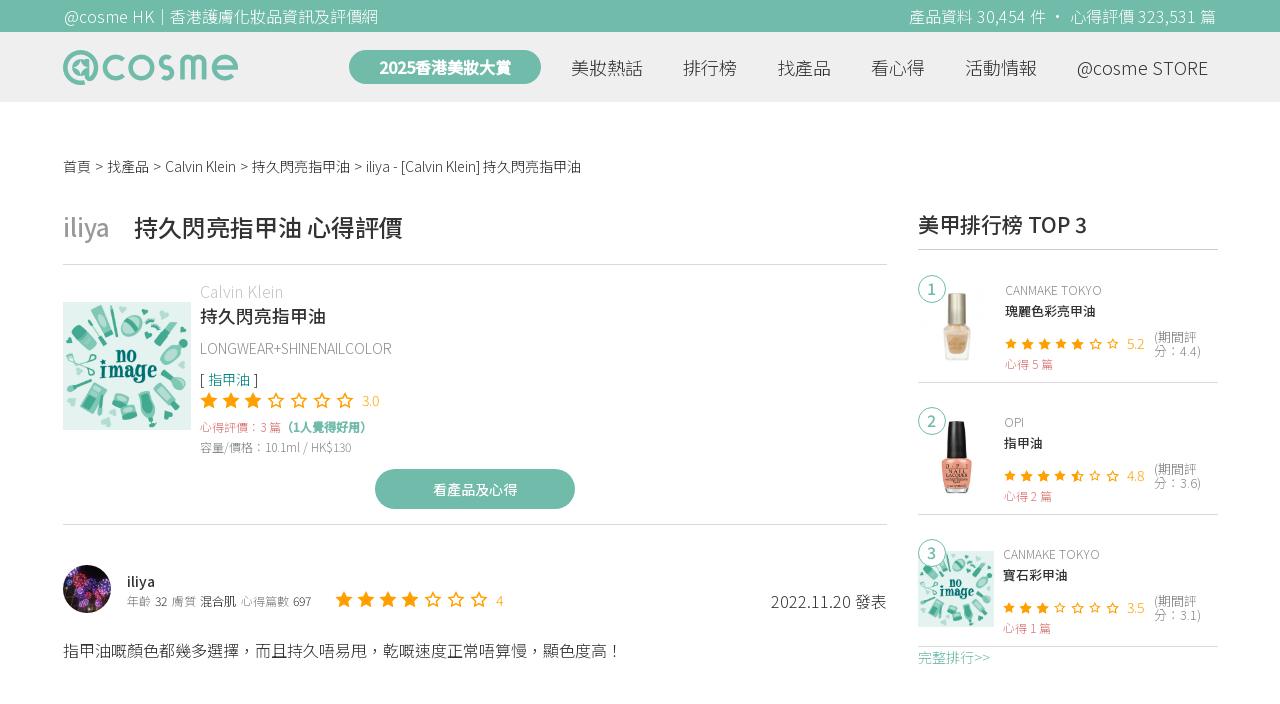

--- FILE ---
content_type: text/html; charset=utf-8
request_url: https://hk.cosme.net/products/118335/reviews/1350747
body_size: 7843
content:
<!DOCTYPE html><html><head><title>iliya 心得評價 - Calvin Klein持久閃亮指甲油 | @cosme HK</title>
<meta name="description" content="iliya 的心得評價：指甲油嘅顏色都幾多選擇，而且持久唔易甩，乾嘅速度正常唔算慢，顯色度高！">
<meta name="keywords" content="calvin klein,持久閃亮指甲油,推薦,心得,評價">
<link rel="canonical" href="https://hk.cosme.net/products/118335/reviews/1350747">
<meta property="og:title" content="iliya 心得評價 - Calvin Klein持久閃亮指甲油 | @cosme HK">
<meta property="og:description" content="iliya 的心得評價：指甲油嘅顏色都幾多選擇，而且持久唔易甩，乾嘅速度正常唔算慢，顯色度高！">
<meta property="og:url" content="https://hk.cosme.net/products/118335/reviews/1350747">
<meta property="og:image" content="https://hk-web-production.s3.ap-east-1.amazonaws.com/packs/media/images/default-banner-160b762b8b43a9eb020e700290cbae62.png">
<meta property="og:type" content="website">
<meta name="viewport" content="width=device-width,initial-scale=1">
<meta name="image" content="https://hk-web-production.s3.ap-east-1.amazonaws.com/packs/media/images/default-banner-160b762b8b43a9eb020e700290cbae62.png"><link href="https://hk-web-production.s3.ap-east-1.amazonaws.com/packs/media/images/favicon-42883971783943b903caea7ba13f1a00.ico" rel="icon" type="image/x-icon" /><meta name="csrf-param" content="authenticity_token" />
<meta name="csrf-token" content="JTayEQcwP1cDetfAkTSoTNYGl-DslJANcqhwTwOByNisapGAjChHxI51GgeLIuj3PEnbjQwj8cwLo8jWUw-vTg" /><script type="application/ld+json">
  {"@context":"https://schema.org","@type":"Review","itemReviewed":{"@type":"Product","name":"持久閃亮指甲油","mpn":118335,"brand":{"@type":"Brand","name":"Calvin Klein"},"aggregateRating":{"@type":"AggregateRating","ratingValue":3.0,"reviewCount":3,"bestRating":"7"}},"datePublished":"2022.11.20","reviewRating":{"@type":"Rating","ratingValue":4,"bestRating":"7","worstRating":"1"},"name":"iliya  - [Calvin Klein] 持久閃亮指甲油 使用心得","author":{"@type":"Person","name":"iliya "},"reviewBody":"指甲油嘅顏色都幾多選擇，而且持久唔易甩，乾嘅速度正常唔算慢，顯色度高！ ","publisher":{"@type":"Organization","name":"@cosme"},"image":"https://hk-web-production.s3.ap-east-1.amazonaws.com/packs/media/images/product_no_image-df1aa4dd13abb766784b8588b124dc36.png"}
</script><link rel="stylesheet" media="all" href="https://hk-web-production.s3.ap-east-1.amazonaws.com/assets/application-04024382391bb910584145d8113cf35ef376b55d125bb4516cebeb14ce788597.css" /><link rel="stylesheet" media="screen" href="https://hk-web-production.s3.ap-east-1.amazonaws.com/packs/css/application-153f8065.css" /><!--Global site tag (gtag.js) - Google Analytics--><script async="" src="https://www.googletagmanager.com/gtag/js?id=G-4DRLM5CJ00"></script><script>window.dataLayer = window.dataLayer || [];
function gtag(){dataLayer.push(arguments);}
gtag('js', new Date());
gtag('config', 'G-4DRLM5CJ00');</script><script>!function(f,b,e,v,n,t,s){if(f.fbq)return;n=f.fbq=function(){n.callMethod?
n.callMethod.apply(n,arguments):n.queue.push(arguments)};
if(!f._fbq)f._fbq=n;n.push=n;n.loaded=!0;n.version='2.0';
n.queue=[];t=b.createElement(e);t.async=!0;
t.src=v;s=b.getElementsByTagName(e)[0];
s.parentNode.insertBefore(t,s)}(window, document,'script',
'https://connect.facebook.net/en_US/fbevents.js');
fbq('init', '505889786483780');
fbq('track', 'PageView');</script><noscript><img height="1" style="display:none" width="1"><src>https://www.facebook.com/tr?id=505889786483780&amp;ev=PageView&amp;noscript=1</src></img></noscript><script>var clicky_site_ids = clicky_site_ids || []; clicky_site_ids.push(101309902);</script><script async="" src="//static.getclicky.com/js"></script><script src="https://securepubads.g.doubleclick.net/tag/js/gpt.js"></script><script src="https://cdn.jsdelivr.net/npm/sweetalert2@10/dist/sweetalert2.all.min.js"></script><script src="https://ajax.googleapis.com/ajax/libs/jquery/3.6.0/jquery.min.js"></script><script src="https://cdnjs.cloudflare.com/ajax/libs/jqueryui/1.12.1/jquery-ui.min.js"></script><script src="https://hk-web-production.s3.ap-east-1.amazonaws.com/packs/js/application-98d06c38c30da68478cb.js"></script><div data-tags="19.HK Brands^19_3784,20.HK Product^20_118335,21.HK Product Type^21_315^21_315_567" id="urdmp-root" style="display:none;"></div><script>(function(i,s,o,g,r,a,m){i['urDmpObject']=r;i[r]=i[r]||function(){
(i[r].q=i[r].q||[]).push(arguments)},i[r].l=1*new Date();a=s.createElement(o),
m=s.getElementsByTagName(o)[0];a.async=1;a.src=g;m.parentNode.insertBefore(a,m);
})(window,document,'script','https://hk-web-production.s3.ap-east-1.amazonaws.com/urdmp/universal_hk.js','urdmp');

var uid = '';
urdmp('create','hk8c9240324ef613b1c838803c0519f2e',uid);
urdmp('send','pageview');</script></head><body><input class="d-none" id="download-tip" type="checkbox" /><header class="mobile-header fixed-top d-md-none"><input class="d-none" id="menu-open" type="checkbox" /><nav class="navbar flex-wrap no-gutters p-0 top-bg-color top-color"><div class="navbar-brand d-flex justify-content-center m-0 col text-center"><a class="d-inline-block" href="/"><img class="logo no-image" src="https://hk-web-production.s3.ap-east-1.amazonaws.com/packs/media/images/logo-4040fc7adb3a1fd3899ffa844137c00c.svg" /></a></div><label class="navbar-toggler position-absolute mb-0 p-0 d-md-none" for="menu-open"><span class="navbar-toggler-icon menu-btn"></span></label><div class="col-12 collapse"><ul class="list-group text-center"><li class="list-group-item"><a href="/">首頁</a></li><li class="annual-header-m"><a href="/best-cosme-awards/2025">2025香港美妝大賞</a></li><li class="list-group-item"><a href="/hotnews">美妝熱話</a></li><li class="list-group-item"><a href="/ranking">排行榜</a></li><li class="list-group-item"><div class="list-main-mobile-items"><span class="list-main-btn">找產品</span><span class="menu-arrow"></span><ul class="list-items"><li class="list-item"><a href="/brands">找品牌</a></li><li class="list-item"><a href="/products">找產品</a></li><li class="list-item"><a href="/effects">找效果</a></li><li class="list-item"><a href="/new-products">美妝新品</a></li></ul></div></li><li class="list-group-item"><div class="list-main-mobile-items"><span class="list-main-btn">看心得</span><span class="menu-arrow"></span><ul class="list-items"><li class="list-item"><a href="/new-reviews">最新心得</a></li><li class="list-item"><a href="/user-rankings">榮譽榜</a></li></ul></div></li><li class="list-group-item"><div class="list-main-mobile-items"><span class="list-main-btn">活動情報</span><ul class="list-items"><li class="list-item"><a href="/activities">品牌活動</a></li><li class="list-item"><a href="/activities/editor">編輯企劃</a></li></ul></div></li><li class="list-group-item"><a target="_blank" href="https://www.cosmestore.hk/">網上商店</a></li><hr class="hr" /><li class="list-group-item"><a target="_blank" href="https://hk.cosme.net/aboutus/">關於 @cosme HongKong</a></li><li class="list-group-item"><a target="_blank" href="https://hk.cosme.net/contact-us/">聯絡我們</a></li><li class="list-group-item" style="color: #333; background-color: #FBBC04;"><a data-turbolinks="false" data-download-app="" data-google-play-url="https://play.google.com/store/apps/details?id=jp.co.istyle.atcosme.goa&amp;referrer=utm_source%3DHK-homepage%26utm_medium%3DWeblog%26utm_campaign%3DHK-homepage" data-apple-url="https://apps.apple.com/app/apple-store/id1468439350?pt=833223&amp;ct=MMenu-DL&amp;mt=8" href="">用APP儲積分 即當現金使 >></a></li></ul></div><div class="backdrop"></div></nav></header><header class="d-none d-md-block"><nav class="navbar flex-wrap no-gutters p-0 top-bg-color top-color"><div class="header-title-layout"><div class="py-1 font-weight-light text-center">@cosme HK｜香港護膚化妝品資訊及評價網</div><div class="right-title">產品資料 30,454 件 · 心得評價 323,531 篇</div></div><div class="navbar-container col-12 nav-pc-bg-color nav-pc-color"><div class="container-md"><a href="/"><img class="logo-green no-image" src="https://hk-web-production.s3.ap-east-1.amazonaws.com/packs/media/images/logo-green-954fa4209d3d3d0336fc72f9f301e0fa.svg" /></a><ul class="list-group"><li class="annual-header"><a href="/best-cosme-awards/2025">2025香港美妝大賞</a></li><li class="list-group-item"><a class="item-menu" href="/hotnews">美妝熱話</a></li><li class="list-group-item"><a class="item-menu" href="/ranking">排行榜</a></li><li class="list-group-item"><div class="list-main-items">找產品<ul class="list-items"><li class="list-item"><a href="/brands">找品牌</a></li><li class="list-item"><a href="/products">找產品</a></li><li class="list-item"><a href="/effects">找效果</a></li><li class="list-item"><a href="/new-products">美妝新品</a></li></ul></div></li><li class="list-group-item"><div class="list-main-items">看心得<ul class="list-items"><li class="list-item"><a href="/new-reviews">最新心得</a></li><li class="list-item"><a href="/user-rankings">榮譽榜</a></li></ul></div></li><li class="list-group-item"><div class="list-main-items">活動情報<ul class="list-items"><li class="list-item"><a href="/activities">品牌活動</a></li><li class="list-item"><a href="/activities/editor">編輯企劃</a></li></ul></div></li><li class="list-group-item"><div class="list-main-items">@cosme STORE<ul class="list-items"><li class="list-item"><a href="/cosmestore">STORE 產品</a></li><li class="list-item"><a href="https://www.cosmestore.hk/">網上商店</a></li></ul></div></li></ul></div></div></nav></header><section class="ad-block section d-md-none d-md-none"><div class="gpt-ad iframe-rwd dfpCloseBtn topHeader ad650x150" data-gpt-dimensions="[[650, 100], [650, 150]]" data-gpt-div-id="div-gpt-ad-1629862047742-0" data-gpt-path="/7981851/hk-m-web-top_below_cosme" id="div-gpt-ad-1629862047742-0" style="max-width: 100%; width: 650px; min-height: 100px"></div></section><main class="main container-md"><nav aria-label="breadcrumb"><ol class="breadcrumb"><li class="breadcrumb-item"><a href="/">首頁</a></li><li class="breadcrumb-item"><a href="/products">找產品</a></li><li class="breadcrumb-item"><a href="/products?brand=3784">Calvin Klein</a></li><li class="breadcrumb-item"><a href="/products/118335">持久閃亮指甲油</a></li><li class="breadcrumb-item active"><span class="name line-clamp-1"><h1>iliya  - [Calvin Klein] 持久閃亮指甲油</h1></span></li></ol></nav><div class="row no-gutters justify-content-between"><article class="col-left"><div id="auto_pagerize_block"><div class="review-content-block content_block" data-url="/products/118335/reviews/1350747"><article class="product-review-main-block"><div class="product-review-head"><span class="name">iliya </span><span class="title">持久閃亮指甲油 心得評價</span></div><div class="product-main-block"><div class="product"><div class="img-block product-show-img-block pc"><img class="cover" alt="Calvin Klein持久閃亮指甲油" src="https://hk-web-production.s3.ap-east-1.amazonaws.com/packs/media/images/product_no_image-df1aa4dd13abb766784b8588b124dc36.png" /></div><div class="details"><h1><a class="brand" href="/brands/3784">Calvin Klein</a><div class="title">持久閃亮指甲油</div></h1><span class="subtitle">LONGWEAR+SHINENAILCOLOR</span><div class="mobile-img-block"><div class="img-block product-show-img-block mobile"><img class="cover" alt="Calvin Klein持久閃亮指甲油" src="https://hk-web-production.s3.ap-east-1.amazonaws.com/packs/media/images/product_no_image-df1aa4dd13abb766784b8588b124dc36.png" /></div></div><div class="tags"><div class="tag"><a class="" href="/products?attribute=567">指甲油</a></div></div><div class="indexes"><i class="index star-full"></i><i class="index star-full"></i><i class="index star-full"></i><i class="index star-no"></i><i class="index star-no"></i><i class="index star-no"></i><i class="index star-no"></i><span class="value">3.0</span></div><div class="ranking-info-block"></div><div class="reviews">心得評價：3 篇<span>（1人覺得好用）</span></div><div class="description">容量/價格：10.1ml / HK$130</div></div></div><a class="review-back-to-product-link" href="/products/118335">看產品及心得</a></div><div class="product-review-block"><a target="_blank" class="name" href="https://hk.cosme.net/at-cosme-hk-mobile-app/"><img class="avatar" src="https://cosme-global-production.s3-ap-southeast-1.amazonaws.com/uploads/cosme_global/user_image/698606/1/_150x150_698606_63404f56a2694d8d.jpeg" /></a><div class="details"><a target="_blank" class="name" href="https://hk.cosme.net/at-cosme-hk-mobile-app/">iliya </a><div class="info"><span class="label">年齡</span><span class="value">32</span><span class="label">膚質</span><span class="value">混合肌</span><span class="label">心得篇數</span><span class="value">697</span></div></div><div class="indexes"><i class="star-full index"></i><i class="star-full index"></i><i class="star-full index"></i><i class="star-full index"></i><i class="star-no index"></i><i class="star-no index"></i><i class="star-no index"></i><span class="value">4</span></div><div class="time-info"><span class="time">2022.11.20 發表</span></div></div><div class="product-review-body"><style type="text/css">img {display: block;}</style>指甲油嘅顏色都幾多選擇，而且持久唔易甩，乾嘅速度正常唔算慢，顯色度高！<br></div></article><section class="section"><div class="share-btns-block"><span class="tip"> 欲看更多心得請下載@cosme App，<br /> 關注品牌，可即時收到品牌最新報導和豐富的好康活動通知喔～</span><a class="btn apple" href="https://apps.apple.com/app/apple-store/id1468439350?pt=833223&amp;ct=HK-homepage&amp;mt=8"><span><svg aria-hidden="true" data-icon="apple" data-prefix="fab" focusable="false" role="img" viewbox="0 0 384 512" xmlns="http://www.w3.org/2000/svg"><path d="M318.7 268.7c-.2-36.7 16.4-64.4 50-84.8-18.8-26.9-47.2-41.7-84.7-44.6-35.5-2.8-74.3 20.7-88.5 20.7-15 0-49.4-19.7-76.4-19.7C63.3 141.2 4 184.8 4 273.5q0 39.3 14.4 81.2c12.8 36.7 59 126.7 107.2 125.2 25.2-.6 43-17.9 75.8-17.9 31.8 0 48.3 17.9 76.4 17.9 48.6-.7 90.4-82.5 102.6-119.3-65.2-30.7-61.7-90-61.7-91.9zm-56.6-164.2c27.3-32.4 24.8-61.9 24-72.5-24.1 1.4-52 16.4-67.9 34.9-17.5 19.8-27.8 44.3-25.6 71.9 26.1 2 49.9-11.4 69.5-34.3z" fill="currentColor"></path></svg>Apple Store</span></a><a class="btn google-play" href="https://play.google.com/store/apps/details?id=jp.co.istyle.atcosme.goa&amp;referrer=utm_source%3DHK-homepage%26utm_medium%3DWeblog%26utm_campaign%3DHK-homepage"><span><svg aria-hidden="true" data-icon="google-play" data-prefix="fab" focusable="false" role="img" viewbox="0 0 512 512" xmlns="http://www.w3.org/2000/svg"><path d="M325.3 234.3L104.6 13l280.8 161.2-60.1 60.1zM47 0C34 6.8 25.3 19.2 25.3 35.3v441.3c0 16.1 8.7 28.5 21.7 35.3l256.6-256L47 0zm425.2 225.6l-58.9-34.1-65.7 64.5 65.7 64.5 60.1-34.1c18-14.3 18-46.5-1.2-60.8zM104.6 499l280.8-161.2-60.1-60.1L104.6 499z" fill="currentColor"></path></svg>Google Play</span></a></div></section><section class="ad-block section d-md-none" style=""><div class="gpt-ad ad320x100" data-gpt-dimensions="[320, 100]" data-gpt-div-id="div-gpt-ad-1617021471340-0" data-gpt-path="/7981851/HK_Web_Banner_Mobile_Horizontal" id="div-gpt-ad-1617021471340-0" style="width: 320px;height: 100px"></div></section><section class="section"><div class="user-reviews"><div class="user-reviews-title"><a target="_blank" class="name" href="https://hk.cosme.net/at-cosme-hk-mobile-app/"><img class="avatar" src="https://cosme-global-production.s3-ap-southeast-1.amazonaws.com/uploads/cosme_global/user_image/698606/1/_150x150_698606_63404f56a2694d8d.jpeg" /></a>iliya 其他心得<span class="small"><a target="_blank" class="name" href="https://hk.cosme.net/at-cosme-hk-mobile-app/">697篇</a></span></div><div class="user-reviews-list-m d-md-none"><div class="last-review-block"><div class="last-review-author"><img class="avatar" src="https://cosme-global-production.s3-ap-southeast-1.amazonaws.com/uploads/cosme_global/user_image/698606/1/_150x150_698606_63404f56a2694d8d.jpeg" /><div class="info"><div class="name">iliya </div><div class="last-review-info"><div class="info"><span class="label">年齡</span><span class="value">32</span></div><div class="info"><span class="label">膚質</span><span class="value">混合肌</span></div><div class="info"><span class="label">心得篇數</span><span class="value">697</span></div></div></div></div><div class="last-review-index"><i class="star-full index"></i><i class="star-full index"></i><i class="star-full index"></i><i class="star-full index"></i><i class="star-full index"></i><i class="star-full index"></i><i class="star-no index"></i><span class="value">6</span></div><a class="last-review-content line-clamp-4" href="/products/152664/reviews/1560189"> #火熱新品   Huda Beauty嘅 Easy Bake Duo 調色碎粉組合真係好百搭，一共有2 款色調組合(CHERRY P...</a><div class="last-review-product"><a class="last-review-img-link" href="/products/152664"><img class="cover" src="https://cosme-global-production.s3.amazonaws.com/uploads/product_sku_image/152664/217632/221021/medium_217632_202510271159.jpg" /></a><div class="info"><a class="name" href="/products/152664">Easy Bake Duo 調色碎粉組合</a><span class="description">HUDA BEAUTY</span><span class="description mb-0"></span></div></div><div class="last-review-time"><span class="time">27 天前 發表</span><span class="like"><i class="heart"></i>0</span></div></div><div class="last-review-block"><div class="last-review-author"><img class="avatar" src="https://cosme-global-production.s3-ap-southeast-1.amazonaws.com/uploads/cosme_global/user_image/698606/1/_150x150_698606_63404f56a2694d8d.jpeg" /><div class="info"><div class="name">iliya </div><div class="last-review-info"><div class="info"><span class="label">年齡</span><span class="value">32</span></div><div class="info"><span class="label">膚質</span><span class="value">混合肌</span></div><div class="info"><span class="label">心得篇數</span><span class="value">697</span></div></div></div></div><div class="last-review-index"><i class="star-full index"></i><i class="star-full index"></i><i class="star-full index"></i><i class="star-full index"></i><i class="star-full index"></i><i class="star-no index"></i><i class="star-no index"></i><span class="value">5</span></div><a class="last-review-content line-clamp-4" href="/products/151556/reviews/1556063">#火熱新品   我一向都比較少用唇線筆，但係今次就特登試吓Huda beauty Lip Contour Stain 持色液體唇線筆，...</a><div class="last-review-product"><a class="last-review-img-link" href="/products/151556"><img class="cover" src="https://cosme-global-production.s3.amazonaws.com/uploads/product_sku_image/151556/215026/218564/medium_215026_202509010152.png" /></a><div class="info"><a class="name" href="/products/151556">持色液體唇線筆</a><span class="description">HUDA BEAUTY</span><span class="description mb-0"></span></div></div><div class="last-review-time"><span class="time">2025.11.30 發表</span><span class="like"><i class="heart"></i>0</span></div></div><div class="last-review-block"><div class="last-review-author"><img class="avatar" src="https://cosme-global-production.s3-ap-southeast-1.amazonaws.com/uploads/cosme_global/user_image/698606/1/_150x150_698606_63404f56a2694d8d.jpeg" /><div class="info"><div class="name">iliya </div><div class="last-review-info"><div class="info"><span class="label">年齡</span><span class="value">32</span></div><div class="info"><span class="label">膚質</span><span class="value">混合肌</span></div><div class="info"><span class="label">心得篇數</span><span class="value">697</span></div></div></div></div><div class="last-review-index"><i class="star-full index"></i><i class="star-full index"></i><i class="star-full index"></i><i class="star-full index"></i><i class="star-full index"></i><i class="star-no index"></i><i class="star-no index"></i><span class="value">5</span></div><a class="last-review-content line-clamp-4" href="/products/151973/reviews/1552176">#火熱新品   Dior 傲姿舞台持色唇膏糅合「高彩」階段，有效鞏固色素粒子和唇色，以及蘊含複方精油嘅「亮澤塗層」階段，以突破性配方革...</a><div class="last-review-product"><a class="last-review-img-link" href="/products/151973"><img class="cover" src="https://cosme-global-production.s3.amazonaws.com/uploads/product_sku_image/151973/215970/219308/medium_215970_202509160955.jpg" /></a><div class="info"><a class="name" href="/products/151973">傲姿舞台持色唇膏</a><span class="description">Dior</span><span class="description mb-0"></span></div></div><div class="last-review-time"><span class="time">2025.10.31 發表</span><span class="like"><i class="heart"></i>0</span></div></div><div class="last-review-block"><div class="last-review-author"><img class="avatar" src="https://cosme-global-production.s3-ap-southeast-1.amazonaws.com/uploads/cosme_global/user_image/698606/1/_150x150_698606_63404f56a2694d8d.jpeg" /><div class="info"><div class="name">iliya </div><div class="last-review-info"><div class="info"><span class="label">年齡</span><span class="value">32</span></div><div class="info"><span class="label">膚質</span><span class="value">混合肌</span></div><div class="info"><span class="label">心得篇數</span><span class="value">697</span></div></div></div></div><div class="last-review-index"><i class="star-full index"></i><i class="star-full index"></i><i class="star-full index"></i><i class="star-full index"></i><i class="star-full index"></i><i class="star-full index"></i><i class="star-no index"></i><span class="value">6</span></div><a class="last-review-content line-clamp-4" href="/products/119976/reviews/1549677">首先要多謝@cosme同@Caudalie抽中我參加 白藜蘆醇提昇緊緻精華嘅試用活動🙇‍♀️🙇‍♀️🙇‍♀️  過咗30歲呢個重要關口...</a><div class="last-review-product"><a class="last-review-img-link" href="/products/119976"><img class="cover" src="https://cosme-global-production.s3.amazonaws.com/uploads/product_sku_image/119976/148807/220916/medium_148807_202510220458.png" /></a><div class="info"><a class="name" href="/products/119976">白藜蘆醇提昇緊緻精華</a><span class="description">CAUDALIE</span><span class="description mb-0">530</span></div></div><div class="last-review-time"><span class="time">2025.10.16 發表</span><span class="like"><i class="heart"></i>0</span></div></div></div><div class="user-reviews-list d-none d-md-flex"><a class="user-review-item" href="/products/152664/reviews/1560189"><div class="product-image"><img src="https://cosme-global-production.s3.amazonaws.com/uploads/product_sku_image/152664/217632/221021/medium_217632_202510271159.jpg" /></div><div class="product-name line-clamp-2">[HUDA BEAUTY] Easy Bake Duo 調色碎粉組合</div></a><a class="user-review-item" href="/products/151556/reviews/1556063"><div class="product-image"><img src="https://cosme-global-production.s3.amazonaws.com/uploads/product_sku_image/151556/215026/218564/medium_215026_202509010152.png" /></div><div class="product-name line-clamp-2">[HUDA BEAUTY] 持色液體唇線筆</div></a><a class="user-review-item" href="/products/151973/reviews/1552176"><div class="product-image"><img src="https://cosme-global-production.s3.amazonaws.com/uploads/product_sku_image/151973/215970/219308/medium_215970_202509160955.jpg" /></div><div class="product-name line-clamp-2">[Dior] 傲姿舞台持色唇膏</div></a><a class="user-review-item" href="/products/119976/reviews/1549677"><div class="product-image"><img src="https://cosme-global-production.s3.amazonaws.com/uploads/product_sku_image/119976/148807/220916/medium_148807_202510220458.png" /></div><div class="product-name line-clamp-2">[CAUDALIE] 白藜蘆醇提昇緊緻精華</div></a></div></div></section></div></div></article><aside class="col-right"><div class="d-none d-md-block"><section class="section section-ranking section-side-ranking"><div class="section-title">美甲排行榜 TOP 3</div><div class="section-content"><div class="hotranking-main-list side-ranking"><div class="hotranking-main-block"><div class="img-block"><i class="number">1</i><a data-ga="true" data-location="sidebar-排行榜" data-product-id="98761" data-direct-to="產品-商品資訊" href="/products/98761"><img class="cover" alt="CANMAKE TOKYO瑰麗色彩亮甲油" src="https://cosme-global-production.s3.amazonaws.com/uploads/product_sku_image/98761/121717/175703/medium_121717_202208260827.png" /></a></div><div class="details"><a class="brand" data-ga="true" data-location="sidebar-排行榜" data-brand-id="3127" data-direct-to="品牌-品牌首頁" href="/brands/3127">CANMAKE TOKYO</a><a class="title line-clamp-2" data-ga="true" data-location="sidebar-排行榜" data-product-id="98761" data-direct-to="產品-商品資訊" href="/products/98761">瑰麗色彩亮甲油</a><div class="indexes"><i class="index star-full"></i><i class="index star-full"></i><i class="index star-full"></i><i class="index star-full"></i><i class="index star-full"></i><i class="index star-no"></i><i class="index star-no"></i><span class="value">5.2</span><span class="after">(期間評分：4.4)</span></div><div class="reviews">心得 5 篇</div></div></div><div class="hotranking-main-block"><div class="img-block"><i class="number">2</i><a data-ga="true" data-location="sidebar-排行榜" data-product-id="118023" data-direct-to="產品-商品資訊" href="/products/118023"><img class="cover" alt="OPI指甲油" src="https://cosme-global-production.s3.amazonaws.com/uploads/product_sku_image/118023/146386/89640/medium_146386_89640.jpg" /></a></div><div class="details"><a class="brand" data-ga="true" data-location="sidebar-排行榜" data-brand-id="3762" data-direct-to="品牌-品牌首頁" href="/brands/3762">OPI</a><a class="title line-clamp-2" data-ga="true" data-location="sidebar-排行榜" data-product-id="118023" data-direct-to="產品-商品資訊" href="/products/118023">指甲油</a><div class="indexes"><i class="index star-full"></i><i class="index star-full"></i><i class="index star-full"></i><i class="index star-full"></i><i class="index star-half"></i><i class="index star-no"></i><i class="index star-no"></i><span class="value">4.8</span><span class="after">(期間評分：3.6)</span></div><div class="reviews">心得 2 篇</div></div></div><div class="hotranking-main-block"><div class="img-block"><i class="number">3</i><a data-ga="true" data-location="sidebar-排行榜" data-product-id="98767" data-direct-to="產品-商品資訊" href="/products/98767"><img class="cover" alt="CANMAKE TOKYO寶石彩甲油" src="https://hk-web-production.s3.ap-east-1.amazonaws.com/packs/media/images/product_no_image-df1aa4dd13abb766784b8588b124dc36.png" /></a></div><div class="details"><a class="brand" data-ga="true" data-location="sidebar-排行榜" data-brand-id="3127" data-direct-to="品牌-品牌首頁" href="/brands/3127">CANMAKE TOKYO</a><a class="title line-clamp-2" data-ga="true" data-location="sidebar-排行榜" data-product-id="98767" data-direct-to="產品-商品資訊" href="/products/98767">寶石彩甲油</a><div class="indexes"><i class="index star-full"></i><i class="index star-full"></i><i class="index star-full"></i><i class="index star-no"></i><i class="index star-no"></i><i class="index star-no"></i><i class="index star-no"></i><span class="value">3.5</span><span class="after">(期間評分：3.1)</span></div><div class="reviews">心得 1 篇</div></div></div></div></div><div class="section-more"><a href="/ranking/315">完整排行&gt;&gt;</a></div></section><div class="ad300x600 d-none d-md-block"><div class="gpt-ad" data-gpt-dimensions="[300, 600]" data-gpt-div-id="div-gpt-ad-1616999008937-0" data-gpt-path="/7981851/HK_Web_Mega_Banner_vertical" id="div-gpt-ad-1616999008937-0"></div></div></div><section class="section"><div class="section-title"> 活動情報<a class="section-more" href="/activities"> 看更多<div class="arrow-right"></div></a></div><div class="section-content"><div class="activity-aside-block"><div class="img-block"><a data-ga="true" data-location="sidebar-活動情報" data-activity-id="649" data-direct-to="品牌-特別企劃" href="/activities/649"><img class="cover" src="https://flipa-production.s3.amazonaws.com/uploads/activity_image/1626/500x350.jpg" /></a></div><div class="details"><a class="title" href="/activities/649">【9折優惠】日本大熱 全新升級 SOFINA Ange 控油持妝隔離底霜 - 水感 X 控油 X 調色</a></div></div><div class="activity-aside-block"><div class="img-block"><a data-ga="true" data-location="sidebar-活動情報" data-activity-id="648" data-direct-to="品牌-特別企劃" href="/activities/648"><img class="cover" src="https://flipa-production.s3.amazonaws.com/uploads/activity_image/1625/500x350_2.jpg" /></a></div><div class="details"><a class="title" href="/activities/648">【限時體驗】 M·A·C Powder Kiss 唇膏POP UP，免費分析個人色彩，尋找你的命定唇色！</a><div class="info"></div></div></div><div class="activity-aside-block"><div class="img-block"><a data-ga="true" data-location="sidebar-活動情報" data-activity-id="646" data-direct-to="品牌-特別企劃" href="/activities/646"><img class="cover" src="https://flipa-production.s3.amazonaws.com/uploads/activity_image/1623/500x350.jpg" /></a></div><div class="details"><a class="title" href="/activities/646">【7折優惠】Yves Rocher 法國植萃科研，淨化及豐盈1+1，重塑法式蓬鬆感秀髮！</a><div class="info"></div></div></div><div class="activity-aside-block"><div class="img-block"><a data-ga="true" data-location="sidebar-活動情報" data-activity-id="647" data-direct-to="品牌-特別企劃" href="/activities/647"><img class="cover" src="https://flipa-production.s3.amazonaws.com/uploads/activity_image/1624/500x350.jpg" /></a></div><div class="details"><a class="title" href="/activities/647">【限時優惠】SOFINA iP 全效透潤調肌精華液，抗糖減黃、重塑水光透亮肌</a><div class="info"></div></div></div><div class="activity-aside-block"><div class="img-block"><a data-ga="true" data-location="sidebar-活動情報" data-activity-id="645" data-direct-to="品牌-特別企劃" href="/activities/645"><img class="cover" src="https://flipa-production.s3.amazonaws.com/uploads/activity_image/1622/500x350.jpg" /></a></div><div class="details"><a class="title" href="/activities/645">Biore 全港首創 瞬間極淨卸妝噴霧，省時方便，卸妝從此 Hands-Free!</a><div class="info"></div></div></div></div></section></aside></div></main><footer class="footer footer-bg-color footer-color"><div class="container-md"><div class="row no-gutters justify-content-between"><div class="col-left d-none d-md-flex"><div class="logo-green"></div><div class="categories-block col d-flex flex-column"><div class="category-block"><h6 class="category-name"><a href="/hotnews">美妝熱話</a></h6></div><div class="category-block"><h6 class="category-name"><a href="/ranking">排行榜</a></h6><ul class="category-list"><li class="category-list-item"><a href="/best-cosme-awards/archive">美妝大賞</a></li></ul></div><div class="category-block"><h6 class="category-name"><a href="/products">找產品</a></h6></div><div class="category-block"><h6 class="category-name">活動情報</h6><ul class="category-list"><li class="category-list-item"><a href="/activities">品牌活動</a></li><li class="category-list-item"><a href="/activities/editor">編輯企劃</a></li></ul></div></div><div class="categories-block col d-flex flex-column"><div class="category-block"><h6 class="category-name">聯絡我們</h6><ul class="category-list"><li class="category-list-item"><a target="_blank" href="https://hk.cosme.net/aboutus/">關於 @cosme HongKong</a></li><li class="category-list-item"><a target="_blank" href="https://hk.cosme.net/at-cosme-hk-mobile-app/">下載免費App</a></li><li class="category-list-item"><a target="_blank" href="https://hk.cosme.net/contact-us/">聯絡我們</a></li><li class="category-list-item"><a target="_blank" href="https://hk.cosme.net/regulations/privacy">隱私權聲明</a></li><li class="category-list-item"><a target="_blank" href="https://hk.cosme.net/operational_policy">營運方針</a></li><li class="category-list-item"><a target="_blank" href="https://hk.cosme.net/review_policy">心得資料庫營運方針</a></li><li class="category-list-item"><a target="_blank" href="https://hk.cosme.net/trial_recipe">試用資格攻略</a></li><li class="category-list-item"><a target="_blank" href="https://hk.cosme.net/score_instruction">@cosme指數說明                  </a></li></ul></div></div><div class="categories-block col d-flex flex-column"><div class="category-block"><h6 class="category-name">Follow Us</h6><ul class="category-list"><li class="category-list-item"><a target="_blank" href="https://www.facebook.com/atcosmeHK/">Facebook</a></li><li class="category-list-item"><a target="_blank" href="https://www.instagram.com/at_cosmehk/">Instagram</a></li></ul></div></div></div><div class="col-right col"><form action="/subscribe/register_email" accept-charset="UTF-8" method="post"><input type="hidden" name="authenticity_token" value="krs4SjeSod3-Qqm2Q_u67wOl_ESMKll9fC78A8EOIaJ4dyPKO1cLGLcI8d2lOcR3VVQuOSNjVShnO-Jr_wYE3g" /><div class="form-group"><label class="form-label form-label-color" for="email">緊貼最新消息</label><input class="form-control form-control-color" placeholder="輸入電子郵件" type="email" name="email" id="email" /></div><input type="submit" name="commit" value="SEND" class="btn send-mail-btn" data-disable-with="SEND" /></form></div></div></div><div class="share-btns d-md-none"><a target="_blank" class="facebook-btn" href="https://www.facebook.com/atcosmeHK/"></a><a target="_blank" class="instagram-btn" href="https://www.instagram.com/at_cosmehk/"></a></div><div class="down-block down-bg-color down-color">copyright©istyle,inc.</div></footer></body></html>

--- FILE ---
content_type: text/html; charset=utf-8
request_url: https://www.google.com/recaptcha/api2/aframe
body_size: 265
content:
<!DOCTYPE HTML><html><head><meta http-equiv="content-type" content="text/html; charset=UTF-8"></head><body><script nonce="8oxIMre01Ss_a5KsqpuLRw">/** Anti-fraud and anti-abuse applications only. See google.com/recaptcha */ try{var clients={'sodar':'https://pagead2.googlesyndication.com/pagead/sodar?'};window.addEventListener("message",function(a){try{if(a.source===window.parent){var b=JSON.parse(a.data);var c=clients[b['id']];if(c){var d=document.createElement('img');d.src=c+b['params']+'&rc='+(localStorage.getItem("rc::a")?sessionStorage.getItem("rc::b"):"");window.document.body.appendChild(d);sessionStorage.setItem("rc::e",parseInt(sessionStorage.getItem("rc::e")||0)+1);localStorage.setItem("rc::h",'1769459162478');}}}catch(b){}});window.parent.postMessage("_grecaptcha_ready", "*");}catch(b){}</script></body></html>

--- FILE ---
content_type: image/svg+xml
request_url: https://hk-web-production.s3.ap-east-1.amazonaws.com/packs/media/images/logo-4040fc7adb3a1fd3899ffa844137c00c.svg
body_size: 3391
content:
<svg xmlns="http://www.w3.org/2000/svg" width="120" height="24" viewBox="0 0 120 24">
    <g fill="none" fill-rule="evenodd">
        <g fill="#FFF">
            <g>
                <g>
                    <path d="M12.085 0c6.695-.016 12.147 5.373 12.147 12 0 3.08-1.176 6.008-3.313 8.245-.021.023-.044.045-.067.067-.657.632-1.517.983-2.433.995-1.917.023-3.496-1.51-3.596-3.387l-.005-.19v-.602c-.809.418-1.727.656-2.702.656 0-3.194 2.614-5.784 5.84-5.784v5.772c0 .228.188.427.418.427.14 0 .235-.063.291-.117 1.65-1.74 2.518-4.04 2.422-6.441-.194-4.843-4.223-8.608-9.115-8.532C7.088 3.186 3.138 7.145 3.138 12c0 4.903 4.028 8.892 8.978 8.892.69 0 1.374-.077 2.039-.23.137-.031.275.034.339.153l.025.063.653 2.42c.044.164-.057.333-.225.372-.923.22-1.874.33-2.831.33C5.425 24-.017 18.6 0 11.97.017 5.39 5.443.017 12.085 0zm41.67 3.108c4.95 0 8.977 3.99 8.977 8.892 0 4.904-4.027 8.893-8.978 8.893-4.95 0-8.978-3.99-8.978-8.893 0-4.903 4.027-8.892 8.978-8.892zm57.197 0C115.934 3.07 120 7.074 120 12v1.252c0 .167-.136.302-.305.302h-14.3c.688 2.438 2.95 4.23 5.627 4.23 1.462 0 2.842-.528 3.918-1.494.121-.109.306-.106.422.009l1.789 1.771c.122.121.119.319-.007.435-1.667 1.542-3.83 2.388-6.122 2.388-4.974 0-9.016-4.027-8.978-8.962.037-4.837 4.025-8.786 8.908-8.823zm-74.776 0c2.299-.004 4.467.842 6.138 2.388.126.116.128.313.006.434l-1.789 1.772c-.115.115-.301.117-.422.008-1.105-.992-2.53-1.522-4.036-1.493-3.083.06-5.608 2.52-5.718 5.572-.12 3.285 2.545 5.996 5.836 5.996 1.462 0 2.843-.529 3.918-1.495.121-.108.307-.106.422.009l1.79 1.772c.121.12.118.318-.008.434-1.667 1.542-3.829 2.388-6.122 2.388-4.95 0-8.978-3.99-8.978-8.892 0-4.91 4.006-8.885 8.963-8.893zm34.716 0c1.323-.023 2.58.434 3.564 1.288.114.1.137.264.063.387l-.046.058-1.782 1.784c-.11.11-.284.118-.408.024-.355-.27-.784-.42-1.237-.432-1.158-.031-2.155.898-2.193 2.044-.04 1.198.933 2.185 2.134 2.185 3.009 0 5.438 2.509 5.266 5.525-.155 2.704-2.438 4.874-5.171 4.921-1.323.023-2.578-.434-3.563-1.288-.115-.1-.138-.263-.063-.387l.046-.058 1.782-1.784c.11-.11.283-.118.407-.024.356.27.785.421 1.238.433 1.157.031 2.156-.898 2.193-2.045.039-1.198-.934-2.185-2.135-2.185-3.008 0-5.436-2.507-5.264-5.523.152-2.703 2.435-4.875 5.169-4.923zm22.151 0c2.835 0 5.155 2.227 5.27 5.008l.004.215v11.483c0 .143-.1.263-.235.294l-.07.008h-2.528c-.144 0-.265-.1-.297-.233l-.008-.07V8.332c0-1.166-.958-2.116-2.136-2.116-1.126 0-2.052.869-2.13 1.965l-.005.15v11.484c0 .143-.1.263-.236.294l-.07.008h-2.527c-.145 0-.265-.1-.297-.233l-.008-.07V8.332c0-1.166-.958-2.116-2.136-2.116-1.126 0-2.052.869-2.13 1.965l-.006.15v11.484c0 .143-.1.263-.235.294l-.07.008h-2.528c-.144 0-.265-.1-.297-.233l-.008-.07V8.332c0-2.88 2.366-5.223 5.274-5.223 1.443 0 2.751.577 3.705 1.51.953-.933 2.262-1.51 3.704-1.51zM53.754 6.216c-3.22 0-5.84 2.595-5.84 5.784 0 3.19 2.62 5.785 5.84 5.785 3.22 0 5.84-2.595 5.84-5.785s-2.62-5.784-5.84-5.784zM6.276 12l.166.002c3.15.088 5.674 2.643 5.674 5.782-3.226 0-5.84-2.59-5.84-5.784zm5.84-5.784c0 3.195-2.614 5.784-5.84 5.784 0-3.195 2.614-5.784 5.84-5.784zm5.535 0c.144 0 .265.1.297.233l.008.07V12c-3.226 0-5.84-2.59-5.84-5.784.867 0 1.689.188 2.428.524l.274.133v-.355c0-.143.1-.263.235-.294l.07-.008h2.528zm93.37 0c-2.676 0-4.938 1.793-5.625 4.23h11.252c-.687-2.437-2.95-4.23-5.626-4.23z" transform="translate(-128 -63) translate(0 50) translate(128 13)"/>
                </g>
            </g>
        </g>
    </g>
</svg>


--- FILE ---
content_type: image/svg+xml
request_url: https://hk-web-production.s3.ap-east-1.amazonaws.com/packs/media/images/logo-green-954fa4209d3d3d0336fc72f9f301e0fa.svg
body_size: 3449
content:
<svg xmlns="http://www.w3.org/2000/svg" width="175" height="36" viewBox="0 0 175 36">
    <g fill="none" fill-rule="evenodd">
        <g fill="#70BBAA">
            <g>
                <path d="M17.624 0c9.763-.024 17.714 7.842 17.714 17.515 0 4.495-1.715 8.768-4.83 12.033-.032.034-.065.066-.099.097-.958.922-2.213 1.436-3.549 1.452-2.815.034-5.132-2.238-5.246-5.005l-.005-.214v-.88c-1.179.611-2.518.959-3.94.959 0-4.662 3.813-8.442 8.517-8.442v8.423c0 .333.274.624.61.624.203 0 .342-.092.424-.171 2.405-2.54 3.671-5.898 3.531-9.4C30.47 9.921 24.594 4.425 17.46 4.537c-7.123.112-12.882 5.89-12.882 12.977 0 7.156 5.873 12.978 13.092 12.978 1.006 0 2.004-.114 2.973-.336.205-.047.41.053.5.233l.03.082.953 3.531c.065.24-.083.486-.327.544-1.346.32-2.733.481-4.129.481C7.911 35.028-.024 27.148 0 17.47.024 7.868 7.937.024 17.624 0zm60.768 4.536c7.22 0 13.093 5.822 13.093 12.979 0 7.156-5.874 12.979-13.093 12.979-7.22 0-13.094-5.823-13.094-12.98 0-7.156 5.874-12.978 13.094-12.978zm83.413 0C169.071 4.48 175 10.324 175 17.515v1.826c0 .244-.199.442-.445.442h-20.853c1.002 3.557 4.3 6.174 8.205 6.174 2.132 0 4.145-.771 5.714-2.181.176-.159.446-.155.615.012l2.609 2.586c.178.177.173.465-.01.634-2.432 2.252-5.584 3.485-8.928 3.485-7.253 0-13.149-5.877-13.093-13.08.054-7.06 5.87-12.823 12.991-12.877zm-109.048 0c3.352-.006 6.513 1.229 8.95 3.485.184.17.188.458.01.634l-2.609 2.586c-.169.167-.44.17-.616.012-1.611-1.448-3.69-2.222-5.886-2.18-4.495.088-8.178 3.68-8.339 8.134-.173 4.794 3.712 8.75 8.512 8.75 2.132 0 4.145-.77 5.714-2.181.176-.159.446-.155.615.012l2.61 2.586c.177.176.172.465-.011.635-2.432 2.25-5.584 3.485-8.928 3.485-7.22 0-13.093-5.823-13.093-12.979 0-7.166 5.842-12.967 13.07-12.98zm50.627 0c1.93-.033 3.761.634 5.198 1.88.173.15.202.403.078.585l-.053.065-2.6 2.604c-.16.16-.413.172-.594.035-.518-.394-1.144-.614-1.804-.632-1.688-.045-3.143 1.31-3.198 2.984-.058 1.748 1.36 3.19 3.112 3.19 4.388 0 7.93 3.66 7.679 8.063-.225 3.946-3.554 7.114-7.54 7.183-1.93.032-3.76-.634-5.197-1.88-.173-.15-.203-.402-.079-.585l.054-.065 2.599-2.604c.16-.16.413-.172.594-.035.519.394 1.144.615 1.805.632 1.688.045 3.144-1.31 3.198-2.984.057-1.749-1.361-3.19-3.113-3.19-4.387 0-7.928-3.659-7.678-8.06.223-3.946 3.552-7.116 7.539-7.185zm32.304 0c4.16 0 7.558 3.289 7.687 7.381l.004.242v16.76c0 .216-.158.396-.365.433l-.08.007h-3.687c-.218 0-.4-.155-.437-.361l-.007-.08v-16.76c0-1.701-1.398-3.087-3.115-3.087-1.658 0-3.018 1.292-3.11 2.913l-.004.175v16.76c0 .216-.158.396-.366.433l-.08.007h-3.686c-.218 0-.4-.155-.437-.361l-.007-.08v-16.76c0-1.701-1.398-3.087-3.115-3.087-1.658 0-3.018 1.292-3.11 2.913l-.005.175v16.76c0 .216-.157.396-.365.433l-.08.007h-3.686c-.218 0-.4-.155-.438-.361l-.007-.08v-16.76c0-4.203 3.45-7.622 7.69-7.622 2.105 0 4.013.842 5.403 2.203 1.39-1.361 3.3-2.203 5.403-2.203zM78.392 9.072c-4.697 0-8.518 3.787-8.518 8.443 0 4.655 3.821 8.442 8.518 8.442 4.696 0 8.517-3.787 8.517-8.442 0-4.656-3.821-8.443-8.517-8.443zm-69.24 8.442l.243.004c4.592.127 8.274 3.857 8.274 8.439-4.704 0-8.516-3.78-8.516-8.443zm8.517-8.442c0 4.663-3.813 8.443-8.517 8.443 0-4.663 3.813-8.443 8.517-8.443zm8.071 0c.219 0 .4.157.438.362l.008.08v8c-4.704 0-8.517-3.779-8.517-8.442 1.303 0 2.538.292 3.642.811l.298.148v-.517c0-.217.158-.397.365-.435l.08-.007h3.686zm136.167 0c-3.904 0-7.203 2.617-8.205 6.174h16.41c-1.002-3.557-4.301-6.174-8.205-6.174z" transform="translate(-165 -50) translate(165 50.04)"/>
            </g>
        </g>
    </g>
</svg>


--- FILE ---
content_type: application/javascript; charset=utf-8
request_url: https://fundingchoicesmessages.google.com/f/AGSKWxV9-bgQJAd6p0goA49id3hVWwb88omp8c1KGhDVTR5SwqjOFwoy4acYWKKCeiWUWyZhgK62rlH5BmrJh8clWEntyBajwbDg4XgCN4LTSfuzhlUyADpAwyeCQWEV_a_wDXrXRxcL1gRhRZkE7eG285019uangKKm1dkh0Alo8unGAWx7w5WYLElh5a4=/_&smallad=_box_ad_-pagead-id./athena/tag/?_yahooads/
body_size: -1285
content:
window['49017fb8-14ba-4fc3-a0af-e7e04d5ea9e6'] = true;